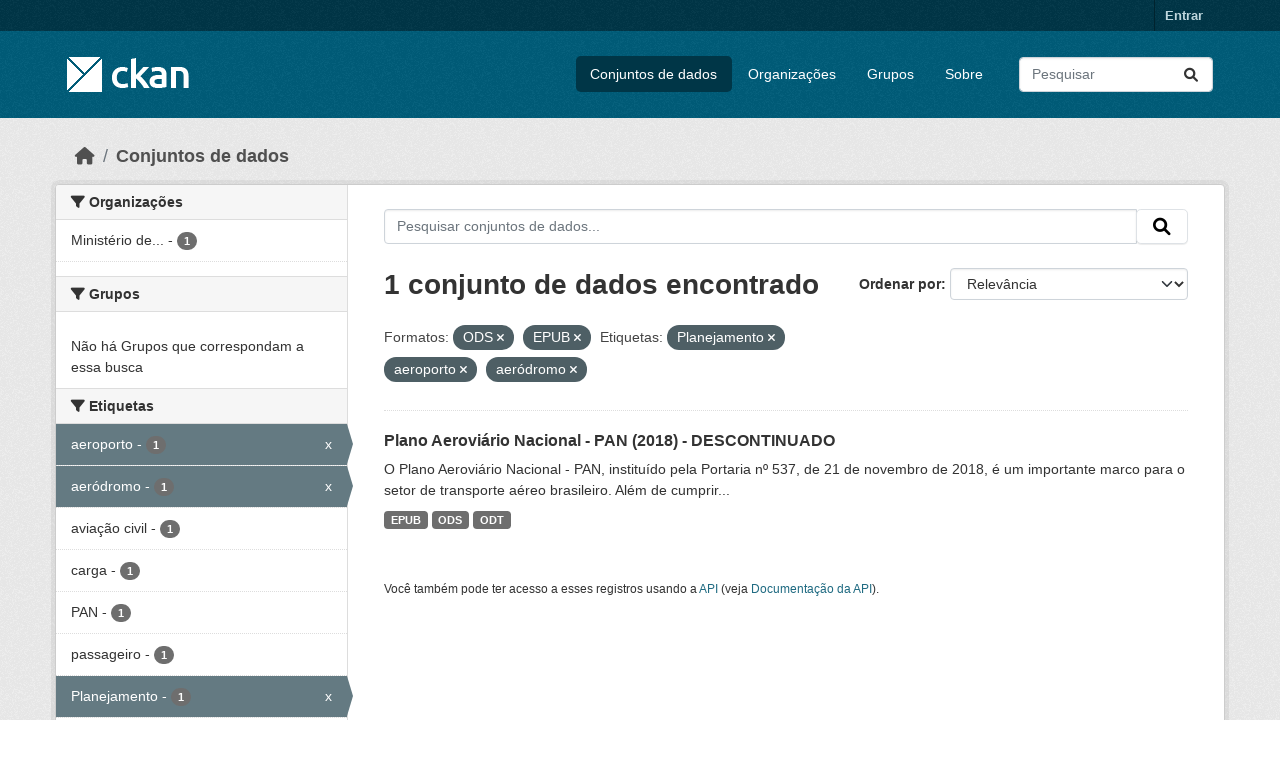

--- FILE ---
content_type: text/html; charset=utf-8
request_url: https://dados.transportes.gov.br/dataset?res_format=ODS&tags=Planejamento&res_format=EPUB&tags=aeroporto&tags=aer%C3%B3dromo
body_size: 6935
content:
<!DOCTYPE html>
<!--[if IE 9]> <html lang="pt_BR" class="ie9"> <![endif]-->
<!--[if gt IE 8]><!--> <html lang="pt_BR"  > <!--<![endif]-->
  <head>
    <meta charset="utf-8" />
      <meta name="csrf_field_name" content="_csrf_token" />
      <meta name="_csrf_token" content="IjRhMjRhNDhlOGUwZmQwMDQxNDU0OTIwNzBhNjUwYjJmMjBkODBmNDMi.aTRaLQ.4hGXGIpfqV1mwFPYdAQ8K5uyQg0" />

      <meta name="generator" content="ckan 2.10.4" />
      <meta name="viewport" content="width=device-width, initial-scale=1.0">
    <title>Conjunto de dados - Ministério da Infraestrutura</title>

    
    <link rel="shortcut icon" href="/base/images/ckan.ico" />
    
  
      
      
      
    
  


    
      
      
    

    
    <link href="/webassets/base/1c87a999_main.css" rel="stylesheet"/>
<link href="/webassets/ckanext-activity/6ac15be0_activity.css" rel="stylesheet"/>
    
  </head>

  
  <body data-site-root="https://dados.transportes.gov.br/" data-locale-root="https://dados.transportes.gov.br/" >

    
    <div class="visually-hidden-focusable"><a href="#content">Skip to main content</a></div>
  

  
    

 
<div class="account-masthead">
  <div class="container">
     
    <nav class="account not-authed" aria-label="Account">
      <ul class="list-unstyled">
        
        <li><a href="/user/login">Entrar</a></li>
         
      </ul>
    </nav>
     
  </div>
</div>

<header class="masthead">
  <div class="container">
      
    <nav class="navbar navbar-expand-lg navbar-light">
      <hgroup class="header-image navbar-left">

      
      
      <a class="logo" href="/">
        <img src="/base/images/ckan-logo.png" alt="Ministério da Infraestrutura"
          title="Ministério da Infraestrutura" />
      </a>
      
      

       </hgroup>
      <button class="navbar-toggler" type="button" data-bs-toggle="collapse" data-bs-target="#main-navigation-toggle"
        aria-controls="main-navigation-toggle" aria-expanded="false" aria-label="Toggle navigation">
        <span class="fa fa-bars text-white"></span>
      </button>

      <div class="main-navbar collapse navbar-collapse" id="main-navigation-toggle">
        <ul class="navbar-nav ms-auto mb-2 mb-lg-0">
          
            
              
              

		          <li class="active"><a href="/dataset/">Conjuntos de dados</a></li><li><a href="/organization/">Organizações</a></li><li><a href="/group/">Grupos</a></li><li><a href="/about">Sobre</a></li>
	          
          </ul>

      
      
          <form class="d-flex site-search" action="/dataset/" method="get">
              <label class="d-none" for="field-sitewide-search">Search Datasets...</label>
              <input id="field-sitewide-search" class="form-control me-2"  type="text" name="q" placeholder="Pesquisar" aria-label="Pesquisar conjuntos de dados..."/>
              <button class="btn" type="submit" aria-label="Submit"><i class="fa fa-search"></i></button>
          </form>
      
      </div>
    </nav>
  </div>
</header>

  
    <div class="main">
      <div id="content" class="container">
        
          
            <div class="flash-messages">
              
                
              
            </div>
          

          
            <div class="toolbar" role="navigation" aria-label="Breadcrumb">
              
                
                  <ol class="breadcrumb">
                    
<li class="home"><a href="/" aria-label="Início"><i class="fa fa-home"></i><span> Início</span></a></li>
                    
  <li class="active"><a href="/dataset/">Conjuntos de dados</a></li>

                  </ol>
                
              
            </div>
          

          <div class="row wrapper">
            
            
            

            
              <aside class="secondary col-md-3">
                
                
  <div class="filters">
    <div>
      
        

    
    
	
	    
		<section class="module module-narrow module-shallow">
		    
			<h2 class="module-heading">
			    <i class="fa fa-filter"></i>
			    Organizações
			</h2>
		    
		    
			
			    
				<nav aria-label="Organizações">
				    <ul class="list-unstyled nav nav-simple nav-facet">
					
					    
					    
					    
					    
					    <li class="nav-item ">
						<a href="/dataset/?res_format=ODS&amp;res_format=EPUB&amp;tags=Planejamento&amp;tags=aeroporto&amp;tags=aer%C3%B3dromo&amp;organization=mpor" title="Ministério de Portos e Aeroportos">
						    <span class="item-label">Ministério de...</span>
						    <span class="hidden separator"> - </span>
						    <span class="item-count badge">1</span>
							
						</a>
					    </li>
					
				    </ul>
				</nav>

				<p class="module-footer">
				    
					
				    
				</p>
			    
			
		    
		</section>
	    
	
    

      
        

    
    
	
	    
		<section class="module module-narrow module-shallow">
		    
			<h2 class="module-heading">
			    <i class="fa fa-filter"></i>
			    Grupos
			</h2>
		    
		    
			
			    
				<p class="module-content empty">Não há Grupos que correspondam a essa busca</p>
			    
			
		    
		</section>
	    
	
    

      
        

    
    
	
	    
		<section class="module module-narrow module-shallow">
		    
			<h2 class="module-heading">
			    <i class="fa fa-filter"></i>
			    Etiquetas
			</h2>
		    
		    
			
			    
				<nav aria-label="Etiquetas">
				    <ul class="list-unstyled nav nav-simple nav-facet">
					
					    
					    
					    
					    
					    <li class="nav-item  active">
						<a href="/dataset/?res_format=ODS&amp;res_format=EPUB&amp;tags=Planejamento&amp;tags=aer%C3%B3dromo" title="">
						    <span class="item-label">aeroporto</span>
						    <span class="hidden separator"> - </span>
						    <span class="item-count badge">1</span>
							<span class="facet-close">x</span>
						</a>
					    </li>
					
					    
					    
					    
					    
					    <li class="nav-item  active">
						<a href="/dataset/?res_format=ODS&amp;res_format=EPUB&amp;tags=Planejamento&amp;tags=aeroporto" title="">
						    <span class="item-label">aeródromo</span>
						    <span class="hidden separator"> - </span>
						    <span class="item-count badge">1</span>
							<span class="facet-close">x</span>
						</a>
					    </li>
					
					    
					    
					    
					    
					    <li class="nav-item ">
						<a href="/dataset/?res_format=ODS&amp;res_format=EPUB&amp;tags=Planejamento&amp;tags=aeroporto&amp;tags=aer%C3%B3dromo&amp;tags=avia%C3%A7%C3%A3o+civil" title="">
						    <span class="item-label">aviação civil</span>
						    <span class="hidden separator"> - </span>
						    <span class="item-count badge">1</span>
							
						</a>
					    </li>
					
					    
					    
					    
					    
					    <li class="nav-item ">
						<a href="/dataset/?res_format=ODS&amp;res_format=EPUB&amp;tags=Planejamento&amp;tags=aeroporto&amp;tags=aer%C3%B3dromo&amp;tags=carga" title="">
						    <span class="item-label">carga</span>
						    <span class="hidden separator"> - </span>
						    <span class="item-count badge">1</span>
							
						</a>
					    </li>
					
					    
					    
					    
					    
					    <li class="nav-item ">
						<a href="/dataset/?res_format=ODS&amp;res_format=EPUB&amp;tags=Planejamento&amp;tags=aeroporto&amp;tags=aer%C3%B3dromo&amp;tags=PAN" title="">
						    <span class="item-label">PAN</span>
						    <span class="hidden separator"> - </span>
						    <span class="item-count badge">1</span>
							
						</a>
					    </li>
					
					    
					    
					    
					    
					    <li class="nav-item ">
						<a href="/dataset/?res_format=ODS&amp;res_format=EPUB&amp;tags=Planejamento&amp;tags=aeroporto&amp;tags=aer%C3%B3dromo&amp;tags=passageiro" title="">
						    <span class="item-label">passageiro</span>
						    <span class="hidden separator"> - </span>
						    <span class="item-count badge">1</span>
							
						</a>
					    </li>
					
					    
					    
					    
					    
					    <li class="nav-item  active">
						<a href="/dataset/?res_format=ODS&amp;res_format=EPUB&amp;tags=aeroporto&amp;tags=aer%C3%B3dromo" title="">
						    <span class="item-label">Planejamento</span>
						    <span class="hidden separator"> - </span>
						    <span class="item-count badge">1</span>
							<span class="facet-close">x</span>
						</a>
					    </li>
					
					    
					    
					    
					    
					    <li class="nav-item ">
						<a href="/dataset/?res_format=ODS&amp;res_format=EPUB&amp;tags=Planejamento&amp;tags=aeroporto&amp;tags=aer%C3%B3dromo&amp;tags=Planejamento+estrat%C3%A9gico" title="">
						    <span class="item-label">Planejamento estratégico</span>
						    <span class="hidden separator"> - </span>
						    <span class="item-count badge">1</span>
							
						</a>
					    </li>
					
					    
					    
					    
					    
					    <li class="nav-item ">
						<a href="/dataset/?res_format=ODS&amp;res_format=EPUB&amp;tags=Planejamento&amp;tags=aeroporto&amp;tags=aer%C3%B3dromo&amp;tags=Plano+Aerovi%C3%A1rio" title="">
						    <span class="item-label">Plano Aeroviário</span>
						    <span class="hidden separator"> - </span>
						    <span class="item-count badge">1</span>
							
						</a>
					    </li>
					
					    
					    
					    
					    
					    <li class="nav-item ">
						<a href="/dataset/?res_format=ODS&amp;res_format=EPUB&amp;tags=Planejamento&amp;tags=aeroporto&amp;tags=aer%C3%B3dromo&amp;tags=Plano+Aerovi%C3%A1rio+Nacional" title="">
						    <span class="item-label">Plano Aeroviário Nacional</span>
						    <span class="hidden separator"> - </span>
						    <span class="item-count badge">1</span>
							
						</a>
					    </li>
					
				    </ul>
				</nav>

				<p class="module-footer">
				    
					
					    <a href="/dataset/?res_format=ODS&amp;res_format=EPUB&amp;tags=Planejamento&amp;tags=aeroporto&amp;tags=aer%C3%B3dromo&amp;_tags_limit=0" class="read-more">Mostrar mais Etiquetas</a>
					
				    
				</p>
			    
			
		    
		</section>
	    
	
    

      
        

    
    
	
	    
		<section class="module module-narrow module-shallow">
		    
			<h2 class="module-heading">
			    <i class="fa fa-filter"></i>
			    Formatos
			</h2>
		    
		    
			
			    
				<nav aria-label="Formatos">
				    <ul class="list-unstyled nav nav-simple nav-facet">
					
					    
					    
					    
					    
					    <li class="nav-item  active">
						<a href="/dataset/?res_format=ODS&amp;tags=Planejamento&amp;tags=aeroporto&amp;tags=aer%C3%B3dromo" title="">
						    <span class="item-label">EPUB</span>
						    <span class="hidden separator"> - </span>
						    <span class="item-count badge">1</span>
							<span class="facet-close">x</span>
						</a>
					    </li>
					
					    
					    
					    
					    
					    <li class="nav-item  active">
						<a href="/dataset/?res_format=EPUB&amp;tags=Planejamento&amp;tags=aeroporto&amp;tags=aer%C3%B3dromo" title="">
						    <span class="item-label">ODS</span>
						    <span class="hidden separator"> - </span>
						    <span class="item-count badge">1</span>
							<span class="facet-close">x</span>
						</a>
					    </li>
					
					    
					    
					    
					    
					    <li class="nav-item ">
						<a href="/dataset/?res_format=ODS&amp;res_format=EPUB&amp;tags=Planejamento&amp;tags=aeroporto&amp;tags=aer%C3%B3dromo&amp;res_format=ODT" title="">
						    <span class="item-label">ODT</span>
						    <span class="hidden separator"> - </span>
						    <span class="item-count badge">1</span>
							
						</a>
					    </li>
					
				    </ul>
				</nav>

				<p class="module-footer">
				    
					
				    
				</p>
			    
			
		    
		</section>
	    
	
    

      
        

    
    
	
	    
		<section class="module module-narrow module-shallow">
		    
			<h2 class="module-heading">
			    <i class="fa fa-filter"></i>
			    Licenças
			</h2>
		    
		    
			
			    
				<nav aria-label="Licenças">
				    <ul class="list-unstyled nav nav-simple nav-facet">
					
					    
					    
					    
					    
					    <li class="nav-item ">
						<a href="/dataset/?res_format=ODS&amp;res_format=EPUB&amp;tags=Planejamento&amp;tags=aeroporto&amp;tags=aer%C3%B3dromo&amp;license_id=other-pd" title="">
						    <span class="item-label">Outra (Domínio Público)</span>
						    <span class="hidden separator"> - </span>
						    <span class="item-count badge">1</span>
							
						</a>
					    </li>
					
				    </ul>
				</nav>

				<p class="module-footer">
				    
					
				    
				</p>
			    
			
		    
		</section>
	    
	
    

      
    </div>
    <a class="close no-text hide-filters"><i class="fa fa-times-circle"></i><span class="text">close</span></a>
  </div>

              </aside>
            

            
              <div class="primary col-md-9 col-xs-12" role="main">
                
                
  <section class="module">
    <div class="module-content">
      
        
      
      
        
        
        







<form id="dataset-search-form" class="search-form" method="get" data-module="select-switch">

  
    <div class="input-group search-input-group">
      <input aria-label="Pesquisar conjuntos de dados..." id="field-giant-search" type="text" class="form-control input-lg" name="q" value="" autocomplete="off" placeholder="Pesquisar conjuntos de dados...">
      
      <span class="input-group-btn">
        <button class="btn btn-default btn-lg" type="submit" value="search" aria-label="Submit">
          <i class="fa fa-search"></i>
        </button>
      </span>
      
    </div>
  

  
    <span>






<input type="hidden" name="res_format" value="ODS" />





<input type="hidden" name="res_format" value="EPUB" />





<input type="hidden" name="tags" value="Planejamento" />





<input type="hidden" name="tags" value="aeroporto" />





<input type="hidden" name="tags" value="aeródromo" />



</span>
  

  
    
      <div class="form-group control-order-by">
        <label for="field-order-by">Ordenar por</label>
        <select id="field-order-by" name="sort" class="form-control form-select">
          
            
              <option value="score desc, metadata_modified desc" selected="selected">Relevância</option>
            
          
            
              <option value="title_string asc">Nome Crescente</option>
            
          
            
              <option value="title_string desc">Nome Descrescente</option>
            
          
            
              <option value="metadata_modified desc">Modificada pela última vez</option>
            
          
            
          
        </select>
        
        <button class="btn btn-default js-hide" type="submit">Ir</button>
        
      </div>
    
  

  
    
      <h1>

  
  
  
  

1 conjunto de dados encontrado</h1>
    
  

  
    
      <p class="filter-list">
        
          
          <span class="facet">Formatos:</span>
          
            <span class="filtered pill">ODS
              <a href="/dataset/?res_format=EPUB&amp;tags=Planejamento&amp;tags=aeroporto&amp;tags=aer%C3%B3dromo" class="remove" title="Remover"><i class="fa fa-times"></i></a>
            </span>
          
            <span class="filtered pill">EPUB
              <a href="/dataset/?res_format=ODS&amp;tags=Planejamento&amp;tags=aeroporto&amp;tags=aer%C3%B3dromo" class="remove" title="Remover"><i class="fa fa-times"></i></a>
            </span>
          
        
          
          <span class="facet">Etiquetas:</span>
          
            <span class="filtered pill">Planejamento
              <a href="/dataset/?res_format=ODS&amp;res_format=EPUB&amp;tags=aeroporto&amp;tags=aer%C3%B3dromo" class="remove" title="Remover"><i class="fa fa-times"></i></a>
            </span>
          
            <span class="filtered pill">aeroporto
              <a href="/dataset/?res_format=ODS&amp;res_format=EPUB&amp;tags=Planejamento&amp;tags=aer%C3%B3dromo" class="remove" title="Remover"><i class="fa fa-times"></i></a>
            </span>
          
            <span class="filtered pill">aeródromo
              <a href="/dataset/?res_format=ODS&amp;res_format=EPUB&amp;tags=Planejamento&amp;tags=aeroporto" class="remove" title="Remover"><i class="fa fa-times"></i></a>
            </span>
          
        
      </p>
      <a class="show-filters btn btn-default">Filtrar Resultados</a>
    
  

</form>




      
      
        

  
    <ul class="dataset-list list-unstyled">
    	
	      
	        




  <li class="dataset-item">
    
      <div class="dataset-content">
        
          <h2 class="dataset-heading">
            
              
            
            
    <a href="/dataset/plano-aeroviario-nacional-pan-2018" title="Plano Aeroviário Nacional - PAN (2018) - DESCONTINUADO">
      Plano Aeroviário Nacional - PAN (2018) - DESCONTINUADO
    </a>
            
            
              
              
            
          </h2>
        
        
          
            <div>O Plano Aeroviário Nacional - PAN, instituído pela Portaria nº 537, de 21 de novembro de 2018, é um importante marco para o setor de transporte aéreo brasileiro. Além de cumprir...</div>
          
        
      </div>
      
        
          
            <ul class="dataset-resources list-unstyled">
              
                
                <li>
                  <a href="/dataset/plano-aeroviario-nacional-pan-2018" class="badge badge-default" data-format="epub">EPUB</a>
                </li>
                
                <li>
                  <a href="/dataset/plano-aeroviario-nacional-pan-2018" class="badge badge-default" data-format="ods">ODS</a>
                </li>
                
                <li>
                  <a href="/dataset/plano-aeroviario-nacional-pan-2018" class="badge badge-default" data-format="odt">ODT</a>
                </li>
                
              
            </ul>
          
        
      
    
  </li>

	      
	    
    </ul>
  

      
    </div>

    
      
    
  </section>

  
    <section class="module">
      <div class="module-content">
        
          <small>
            
            
            
           Você também pode ter acesso a esses registros usando a <a href="/api/3">API</a> (veja <a href="http://docs.ckan.org/en/2.10/api/">Documentação da API</a>). 
          </small>
        
      </div>
    </section>
  

              </div>
            
          </div>
        
      </div>
    </div>
  
    <footer class="site-footer">
  <div class="container">
    
    <div class="row">
      <div class="col-md-8 footer-links">
        
          <ul class="list-unstyled">
            
              <li><a href="/about">Sobre Ministério da Infraestrutura</a></li>
            
          </ul>
          <ul class="list-unstyled">
            
              
              <li><a href="http://docs.ckan.org/en/2.10/api/">API do CKAN</a></li>
              <li><a href="http://www.ckan.org/">Associação CKAN</a></li>
              <li><a href="http://www.opendefinition.org/okd/"><img src="/base/images/od_80x15_blue.png" alt="Open Data"></a></li>
            
          </ul>
        
      </div>
      <div class="col-md-4 attribution">
        
          <p><strong>Impulsionado por</strong> <a class="hide-text ckan-footer-logo" href="http://ckan.org">CKAN</a></p>
        
        
          
<form class="lang-select" action="/util/redirect" data-module="select-switch" method="POST">
  
<input type="hidden" name="_csrf_token" value="IjRhMjRhNDhlOGUwZmQwMDQxNDU0OTIwNzBhNjUwYjJmMjBkODBmNDMi.aTRaLQ.4hGXGIpfqV1mwFPYdAQ8K5uyQg0"/> 
  <div class="form-group">
    <label for="field-lang-select">Idioma</label>
    <select id="field-lang-select" name="url" data-module="autocomplete" data-module-dropdown-class="lang-dropdown" data-module-container-class="lang-container">
      
        <option value="/pt_BR/dataset?res_format=ODS&amp;tags=Planejamento&amp;res_format=EPUB&amp;tags=aeroporto&amp;tags=aer%C3%B3dromo" selected="selected">
          português (Brasil)
        </option>
      
        <option value="/en/dataset?res_format=ODS&amp;tags=Planejamento&amp;res_format=EPUB&amp;tags=aeroporto&amp;tags=aer%C3%B3dromo" >
          English
        </option>
      
        <option value="/es/dataset?res_format=ODS&amp;tags=Planejamento&amp;res_format=EPUB&amp;tags=aeroporto&amp;tags=aer%C3%B3dromo" >
          español
        </option>
      
        <option value="/fr/dataset?res_format=ODS&amp;tags=Planejamento&amp;res_format=EPUB&amp;tags=aeroporto&amp;tags=aer%C3%B3dromo" >
          français
        </option>
      
        <option value="/ro/dataset?res_format=ODS&amp;tags=Planejamento&amp;res_format=EPUB&amp;tags=aeroporto&amp;tags=aer%C3%B3dromo" >
          română
        </option>
      
        <option value="/sq/dataset?res_format=ODS&amp;tags=Planejamento&amp;res_format=EPUB&amp;tags=aeroporto&amp;tags=aer%C3%B3dromo" >
          shqip
        </option>
      
        <option value="/bs/dataset?res_format=ODS&amp;tags=Planejamento&amp;res_format=EPUB&amp;tags=aeroporto&amp;tags=aer%C3%B3dromo" >
          bosanski
        </option>
      
        <option value="/gl/dataset?res_format=ODS&amp;tags=Planejamento&amp;res_format=EPUB&amp;tags=aeroporto&amp;tags=aer%C3%B3dromo" >
          galego
        </option>
      
        <option value="/pt_PT/dataset?res_format=ODS&amp;tags=Planejamento&amp;res_format=EPUB&amp;tags=aeroporto&amp;tags=aer%C3%B3dromo" >
          português (Portugal)
        </option>
      
        <option value="/zh_Hans_CN/dataset?res_format=ODS&amp;tags=Planejamento&amp;res_format=EPUB&amp;tags=aeroporto&amp;tags=aer%C3%B3dromo" >
          中文 (简体, 中国)
        </option>
      
        <option value="/id/dataset?res_format=ODS&amp;tags=Planejamento&amp;res_format=EPUB&amp;tags=aeroporto&amp;tags=aer%C3%B3dromo" >
          Indonesia
        </option>
      
        <option value="/eu/dataset?res_format=ODS&amp;tags=Planejamento&amp;res_format=EPUB&amp;tags=aeroporto&amp;tags=aer%C3%B3dromo" >
          euskara
        </option>
      
        <option value="/mk/dataset?res_format=ODS&amp;tags=Planejamento&amp;res_format=EPUB&amp;tags=aeroporto&amp;tags=aer%C3%B3dromo" >
          македонски
        </option>
      
        <option value="/zh_Hant_TW/dataset?res_format=ODS&amp;tags=Planejamento&amp;res_format=EPUB&amp;tags=aeroporto&amp;tags=aer%C3%B3dromo" >
          中文 (繁體, 台灣)
        </option>
      
        <option value="/fa_IR/dataset?res_format=ODS&amp;tags=Planejamento&amp;res_format=EPUB&amp;tags=aeroporto&amp;tags=aer%C3%B3dromo" >
          فارسی (ایران)
        </option>
      
        <option value="/vi/dataset?res_format=ODS&amp;tags=Planejamento&amp;res_format=EPUB&amp;tags=aeroporto&amp;tags=aer%C3%B3dromo" >
          Tiếng Việt
        </option>
      
        <option value="/da_DK/dataset?res_format=ODS&amp;tags=Planejamento&amp;res_format=EPUB&amp;tags=aeroporto&amp;tags=aer%C3%B3dromo" >
          dansk (Danmark)
        </option>
      
        <option value="/lt/dataset?res_format=ODS&amp;tags=Planejamento&amp;res_format=EPUB&amp;tags=aeroporto&amp;tags=aer%C3%B3dromo" >
          lietuvių
        </option>
      
        <option value="/mn_MN/dataset?res_format=ODS&amp;tags=Planejamento&amp;res_format=EPUB&amp;tags=aeroporto&amp;tags=aer%C3%B3dromo" >
          монгол (Монгол)
        </option>
      
        <option value="/cs_CZ/dataset?res_format=ODS&amp;tags=Planejamento&amp;res_format=EPUB&amp;tags=aeroporto&amp;tags=aer%C3%B3dromo" >
          čeština (Česko)
        </option>
      
        <option value="/sk/dataset?res_format=ODS&amp;tags=Planejamento&amp;res_format=EPUB&amp;tags=aeroporto&amp;tags=aer%C3%B3dromo" >
          slovenčina
        </option>
      
        <option value="/sv/dataset?res_format=ODS&amp;tags=Planejamento&amp;res_format=EPUB&amp;tags=aeroporto&amp;tags=aer%C3%B3dromo" >
          svenska
        </option>
      
        <option value="/en_AU/dataset?res_format=ODS&amp;tags=Planejamento&amp;res_format=EPUB&amp;tags=aeroporto&amp;tags=aer%C3%B3dromo" >
          English (Australia)
        </option>
      
        <option value="/hu/dataset?res_format=ODS&amp;tags=Planejamento&amp;res_format=EPUB&amp;tags=aeroporto&amp;tags=aer%C3%B3dromo" >
          magyar
        </option>
      
        <option value="/pl/dataset?res_format=ODS&amp;tags=Planejamento&amp;res_format=EPUB&amp;tags=aeroporto&amp;tags=aer%C3%B3dromo" >
          polski
        </option>
      
        <option value="/nb_NO/dataset?res_format=ODS&amp;tags=Planejamento&amp;res_format=EPUB&amp;tags=aeroporto&amp;tags=aer%C3%B3dromo" >
          norsk bokmål (Norge)
        </option>
      
        <option value="/no/dataset?res_format=ODS&amp;tags=Planejamento&amp;res_format=EPUB&amp;tags=aeroporto&amp;tags=aer%C3%B3dromo" >
          norsk
        </option>
      
        <option value="/uk_UA/dataset?res_format=ODS&amp;tags=Planejamento&amp;res_format=EPUB&amp;tags=aeroporto&amp;tags=aer%C3%B3dromo" >
          українська (Україна)
        </option>
      
        <option value="/sr_Latn/dataset?res_format=ODS&amp;tags=Planejamento&amp;res_format=EPUB&amp;tags=aeroporto&amp;tags=aer%C3%B3dromo" >
          srpski (latinica)
        </option>
      
        <option value="/he/dataset?res_format=ODS&amp;tags=Planejamento&amp;res_format=EPUB&amp;tags=aeroporto&amp;tags=aer%C3%B3dromo" >
          עברית
        </option>
      
        <option value="/km/dataset?res_format=ODS&amp;tags=Planejamento&amp;res_format=EPUB&amp;tags=aeroporto&amp;tags=aer%C3%B3dromo" >
          ខ្មែរ
        </option>
      
        <option value="/lv/dataset?res_format=ODS&amp;tags=Planejamento&amp;res_format=EPUB&amp;tags=aeroporto&amp;tags=aer%C3%B3dromo" >
          latviešu
        </option>
      
        <option value="/el/dataset?res_format=ODS&amp;tags=Planejamento&amp;res_format=EPUB&amp;tags=aeroporto&amp;tags=aer%C3%B3dromo" >
          Ελληνικά
        </option>
      
        <option value="/sl/dataset?res_format=ODS&amp;tags=Planejamento&amp;res_format=EPUB&amp;tags=aeroporto&amp;tags=aer%C3%B3dromo" >
          slovenščina
        </option>
      
        <option value="/nl/dataset?res_format=ODS&amp;tags=Planejamento&amp;res_format=EPUB&amp;tags=aeroporto&amp;tags=aer%C3%B3dromo" >
          Nederlands
        </option>
      
        <option value="/de/dataset?res_format=ODS&amp;tags=Planejamento&amp;res_format=EPUB&amp;tags=aeroporto&amp;tags=aer%C3%B3dromo" >
          Deutsch
        </option>
      
        <option value="/am/dataset?res_format=ODS&amp;tags=Planejamento&amp;res_format=EPUB&amp;tags=aeroporto&amp;tags=aer%C3%B3dromo" >
          አማርኛ
        </option>
      
        <option value="/ne/dataset?res_format=ODS&amp;tags=Planejamento&amp;res_format=EPUB&amp;tags=aeroporto&amp;tags=aer%C3%B3dromo" >
          नेपाली
        </option>
      
        <option value="/it/dataset?res_format=ODS&amp;tags=Planejamento&amp;res_format=EPUB&amp;tags=aeroporto&amp;tags=aer%C3%B3dromo" >
          italiano
        </option>
      
        <option value="/ru/dataset?res_format=ODS&amp;tags=Planejamento&amp;res_format=EPUB&amp;tags=aeroporto&amp;tags=aer%C3%B3dromo" >
          русский
        </option>
      
        <option value="/ja/dataset?res_format=ODS&amp;tags=Planejamento&amp;res_format=EPUB&amp;tags=aeroporto&amp;tags=aer%C3%B3dromo" >
          日本語
        </option>
      
        <option value="/es_AR/dataset?res_format=ODS&amp;tags=Planejamento&amp;res_format=EPUB&amp;tags=aeroporto&amp;tags=aer%C3%B3dromo" >
          español (Argentina)
        </option>
      
        <option value="/tl/dataset?res_format=ODS&amp;tags=Planejamento&amp;res_format=EPUB&amp;tags=aeroporto&amp;tags=aer%C3%B3dromo" >
          Filipino (Pilipinas)
        </option>
      
        <option value="/th/dataset?res_format=ODS&amp;tags=Planejamento&amp;res_format=EPUB&amp;tags=aeroporto&amp;tags=aer%C3%B3dromo" >
          ไทย
        </option>
      
        <option value="/my_MM/dataset?res_format=ODS&amp;tags=Planejamento&amp;res_format=EPUB&amp;tags=aeroporto&amp;tags=aer%C3%B3dromo" >
          မြန်မာ (မြန်မာ)
        </option>
      
        <option value="/ar/dataset?res_format=ODS&amp;tags=Planejamento&amp;res_format=EPUB&amp;tags=aeroporto&amp;tags=aer%C3%B3dromo" >
          العربية
        </option>
      
        <option value="/ko_KR/dataset?res_format=ODS&amp;tags=Planejamento&amp;res_format=EPUB&amp;tags=aeroporto&amp;tags=aer%C3%B3dromo" >
          한국어 (대한민국)
        </option>
      
        <option value="/is/dataset?res_format=ODS&amp;tags=Planejamento&amp;res_format=EPUB&amp;tags=aeroporto&amp;tags=aer%C3%B3dromo" >
          íslenska
        </option>
      
        <option value="/uk/dataset?res_format=ODS&amp;tags=Planejamento&amp;res_format=EPUB&amp;tags=aeroporto&amp;tags=aer%C3%B3dromo" >
          українська
        </option>
      
        <option value="/hr/dataset?res_format=ODS&amp;tags=Planejamento&amp;res_format=EPUB&amp;tags=aeroporto&amp;tags=aer%C3%B3dromo" >
          hrvatski
        </option>
      
        <option value="/fi/dataset?res_format=ODS&amp;tags=Planejamento&amp;res_format=EPUB&amp;tags=aeroporto&amp;tags=aer%C3%B3dromo" >
          suomi
        </option>
      
        <option value="/tr/dataset?res_format=ODS&amp;tags=Planejamento&amp;res_format=EPUB&amp;tags=aeroporto&amp;tags=aer%C3%B3dromo" >
          Türkçe
        </option>
      
        <option value="/bg/dataset?res_format=ODS&amp;tags=Planejamento&amp;res_format=EPUB&amp;tags=aeroporto&amp;tags=aer%C3%B3dromo" >
          български
        </option>
      
        <option value="/en_GB/dataset?res_format=ODS&amp;tags=Planejamento&amp;res_format=EPUB&amp;tags=aeroporto&amp;tags=aer%C3%B3dromo" >
          English (United Kingdom)
        </option>
      
        <option value="/ca/dataset?res_format=ODS&amp;tags=Planejamento&amp;res_format=EPUB&amp;tags=aeroporto&amp;tags=aer%C3%B3dromo" >
          català
        </option>
      
        <option value="/sr/dataset?res_format=ODS&amp;tags=Planejamento&amp;res_format=EPUB&amp;tags=aeroporto&amp;tags=aer%C3%B3dromo" >
          српски
        </option>
      
    </select>
  </div>
  <button class="btn btn-default d-none " type="submit">Ir</button>
</form>


        
      </div>
    </div>
    
  </div>
</footer>
  
  
  
  
  
  
    

  

      

    
    
    <link href="/webassets/vendor/f3b8236b_select2.css" rel="stylesheet"/>
<link href="/webassets/vendor/d05bf0e7_fontawesome.css" rel="stylesheet"/>
    <script src="/webassets/vendor/8c3c143a_jquery.js" type="text/javascript"></script>
<script src="/webassets/vendor/5027b870_vendor.js" type="text/javascript"></script>
<script src="/webassets/vendor/6d1ad7e6_bootstrap.js" type="text/javascript"></script>
<script src="/webassets/base/6fddaa3f_main.js" type="text/javascript"></script>
<script src="/webassets/base/0d750fad_ckan.js" type="text/javascript"></script>
<script src="/webassets/activity/0fdb5ee0_activity.js" type="text/javascript"></script>
  </body>
</html>